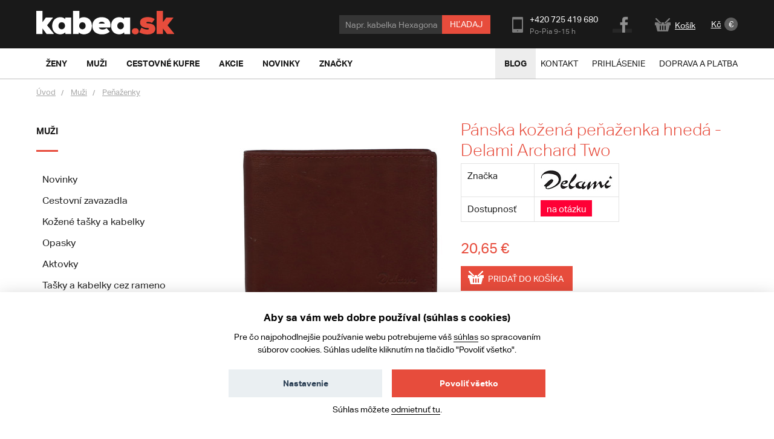

--- FILE ---
content_type: text/html; charset=UTF-8
request_url: https://www.kabea.sk/sk/panske-penazenky/panska-kozena-penazenka-hneda---delami-archard-two
body_size: 13510
content:
<!DOCTYPE html>
<!--[if lt IE 8 ]><html lang="sk" class="no-js ie ie7"> <![endif]-->
<!--[if lt IE 9 ]><html lang="sk" class="no-js ie ie8"> <![endif]-->
<!--[if lt IE 10 ]><html lang="sk" class="no-js ie ie9"> <![endif]-->
<!--[if (gte IE 10)|!(IE)]><!--><html lang="sk" class="no-js"> <!--<![endif]-->
<head>
	<!-- Google Tag Manager -->
<script>
    (function (w, d, s, l, i) {
        w[l] = w[l] || [];
        w[l].push({
            'gtm.start':
                new Date().getTime(), event: 'gtm.js'
        });
        var f = d.getElementsByTagName(s)[0], j = d.createElement(s), dl = l != 'dataLayer' ? '&l=' + l : '';
        j.async = true;
        j.src = 'https://www.googletagmanager.com/gtm.js?id=' + i + dl;
        f.parentNode.insertBefore(j, f);
    })(window, document, 'script', 'dataLayer', 'GTM-W2MTT4B');
</script>
<!-- End Google Tag Manager -->
    <script>
    window.dataLayer = window.dataLayer || [];

    function gtag() {
        window.dataLayer.push(arguments);
    }

    gtag('consent', 'default', {
        'ad_storage': 'denied',
        'analytics_storage': 'denied',
        'personalization_storage': 'denied',
        'wait_for_update': 1000
    });
</script>
				<!-- meta tags -->
		<meta charset="utf-8">
		<title>Pánska kožená peňaženka hnedá - Delami Archard Two - Kabea.cz</title>

		<meta name="viewport" content="width=device-width, initial-scale=1.0">
		<meta name="p:domain_verify" content="791bd51dd304c9f798c8b4680834cf00">

		<meta name="description" content="Táto hnedá peňaženka Delami urobí radosť každému mužovi. Táto novinka na našom e-shope spĺňa všetky predpoklady pánskej peňaženky. ✅ Možnosť platby bankovým prevodom.">
		<meta name="author" content="portadesign.cz">
		<meta property="fb:admins" content="100007131223949">

		
				<meta name="google-site-verification" content="Bm4GxFhazbnsSTTZ_DOJIRhO91PvQs26EiF6MSUFUhk">
		
		<link rel="publisher" href="https://plus.google.com/106348234529733083444/">

					<link rel="canonical" href="https://www.kabea.sk/sk/panske-penazenky/panska-kozena-penazenka-hneda---delami-archard-two">
		
		<meta property="og:title" content="Pánska kožená peňaženka hnedá - Delami Archard Two" >
<meta property="og:url" content="https://www.kabea.sk/sk/panske-penazenky/panska-kozena-penazenka-hneda---delami-archard-two" >
<meta property="og:description" content="Táto hnedá peňaženka Delami urobí radosť každému mužovi. Táto novinka na našom e-shope spĺňa všetky predpoklady pánskej peňaženky. ✅ Možnosť platby bankovým prevodom." >
<meta property="og:image" content="https://www.kabea.sk/website/var/tmp/image-thumbnails/110000/118355/thumb__ProductFancybox/118355-panska-kozena-penezenka-hneda---delami-archard-two.jpeg" >		<link rel="alternate" type="application/rss+xml" href="https://www.kabea.sk/sk/blog/rss">

									<link rel="alternate" href="https://www.kabea.cz/cs/panske-penezenky/panska-kozena-penezenka-hneda---delami-archard-two" hreflang="cs-cz">
							<link rel="alternate" href="https://www.kabea.sk/sk/panske-penazenky/panska-kozena-penazenka-hneda---delami-archard-two" hreflang="sk-sk">
							
	<link rel="shortcut icon" href="/favicon.ico">
	<meta name="robots" content="index, follow">

	<!-- Typekit -->
	<script type="text/javascript" src="//use.typekit.net/sbf2aqa.js"></script>
	<script type="text/javascript">try{Typekit.load();}catch(e){}</script>

	<!-- CSS -->
	<link href="/min/?f=/static/css/grid.css,/static/css/jquery-ui-1.10.3.custom.css,/static/css/jquery.mmenu.all.css,/static/css/jquery.fancybox.css,/static/css/style.css&amp;v=22" media="screen,project,tv" rel="stylesheet" type="text/css" >
<link href="/min/?f=/static/cookies-bar/ccstyles.min.css&amp;v=22" media="screen" rel="stylesheet" type="text/css" >	<!-- JS -->
	<script type="text/javascript" src="/min/?f=/static/js/lib/jquery-1.7.1.min.js,/static/js/app.lib.min.js,/static/js/lib/jquery-ui-1.10.3.custom.min.js,/static/js/lib/jquery.litetabs.js,/static/js/lib/jquery.validate-additional-methods.js,/static/js/lib/jquery.mmenu.all.min.js,/static/js/app.script.js,/static/js/lib/modal.js&amp;v=27"></script>	</head>
<body>
	<!-- Google Tag Manager (noscript) -->
<noscript>
	<iframe src="https://www.googletagmanager.com/ns.html?id=GTM-W2MTT4B" height="0" width="0" style="display:none;visibility:hidden"></iframe>
</noscript>
<!-- End Google Tag Manager (noscript) -->
		<div class="main">
		<div id="top"></div>
<div class="header-wrapper">
	<div class="header">
																			<div class="search search-mobile">
			<form method="GET" class="form-search" action="/sk/produkty">
				<input type="text" name="fráza" class="text autoclear" value="Např. kabelka Hexagona">
				<button type="submit" class="btn">Hledej</button>
			</form>
		</div>
		<div class="h_1">
			<div class="container">
				<div class="row">
					<div class="col-md-12">
						<div class="wrap">
							<a href="/sk">
																										<img src="/static/images/logo-sk.png" alt="Kabea.sk - kabelky, tašky, peněženky" class="logo" />
															</a>
							<div class="header-content">
								<div class="search">
									<form method="GET" class="form-search" action="/sk/produkty">
										<input type="text" name="fráza" class="text autoclear" value="Napr. kabelka Hexagona">
										<button type="submit" class="btn">Hľadaj</button>
									</form>
								</div>
								<a href="javascript:void(0)" class="search-btn"></a>
								<div class="contact">
									<ul>
										<li class="phone">
											+420 725 419 680											<span class="time">
												Po-Pia 9-15&nbsp;h											</span>
										</li>
										<li class="fb"><a href="https://www.facebook.com/kabeacz" target="_blank">Facebook</a></li>
									</ul>
								</div>
								<div class="cart-widget">
									<a href="/sk/kosik"><i class="icon icon-cart"></i><span id="cart-summary">Košík
</span></a>
								</div>
								<div class="currency-switch">
	<ul>
					<li>
				<a href="/sk/change-locale/cs_CZ?backlink=%2Fsk%2Fpanske-penazenky%2Fpanska-kozena-penazenka-hneda---delami-archard-two">
					Kč				</a>
			</li>
					<li class="active">
				<a href="/sk/change-locale/sk_SK?backlink=%2Fsk%2Fpanske-penazenky%2Fpanska-kozena-penazenka-hneda---delami-archard-two">
					€				</a>
			</li>
			</ul>
</div>								<a href="#mobile-nav" class="nav-btn" id="nav-btn" title="Navigace">
									<span></span>
								</a>
							</div>
						</div>
					</div>
				</div>
			</div>
		</div>
		
		
		<div class="h_2">
			<div class="top-bar-wrap">
				<div class="top-bar">
					<div class="container">
						<div class="row">
							<div class="col-md-12">
								<div class="clearfix">
									<nav class="category-nav">
										<ul class="ib">

																						<li>
												<a href="/sk/zeny" class="sub-nav-trigger" data-id="zeny"><span>Ženy</span></a>
												<div class="sub-nav" id="zeny">
													<div class="container">
														<div class="sub-nav-content">
															<div class="sub-nav-content-inner">
																<ul class="ib">
																																			<li>
																			<a href="/sk/novinky-zeny">Novinky</a>
																		</li>
																																			<li>
																			<a href="/sk/damske-kozene-kabelky">Kožené kabelky</a>
																		</li>
																																			<li>
																			<a href="/sk/damske-plazove-tasky">Plážové tašky</a>
																		</li>
																																			<li>
																			<a href="/sk/damske-ladvinky">Ľadvinky</a>
																		</li>
																																			<li>
																			<a href="/sk/damska-listove-kabelky">Listové kabelky</a>
																		</li>
																																			<li>
																			<a href="/sk/damske-saly-a-satky">Šály a šatky</a>
																		</li>
																																			<li>
																			<a href="/sk/vypredaj-kabeliek">Výpredaj kabeliek</a>
																		</li>
																																			<li>
																			<a href="/sk/damske-kabelky-cez-rameno">Kabelky cez rameno</a>
																		</li>
																																			<li>
																			<a href="/sk/damske-spolocenske-a-plesove-kabelky">Spoločenské a plesové kabelky</a>
																		</li>
																																			<li>
																			<a href="/sk/damske-aktovky">Aktovky</a>
																		</li>
																																			<li>
																			<a href="/sk/damske-kabelky-do-ruky">Kabelky do ruky</a>
																		</li>
																																			<li>
																			<a href="/sk/damske-spisovky">Spisovky</a>
																		</li>
																																			<li>
																			<a href="/sk/damske-ruksaky">Ruksaky</a>
																		</li>
																																			<li>
																			<a href="/sk/damske-manikura-a-pedikura">Manikúra a pedikúra</a>
																		</li>
																																			<li>
																			<a href="/sk/damske-luxusne-kabelky">Luxusné kabelky</a>
																		</li>
																																			<li>
																			<a href="/sk/damske-cestovne-tasky">Cestovné tašky</a>
																		</li>
																																			<li>
																			<a href="/sk/damske-crossbody-kabelky">Crossbody kabelky</a>
																		</li>
																																			<li>
																			<a href="/sk/damske-privesky-na-kabelky">Prívesky na kabelky</a>
																		</li>
																																			<li>
																			<a href="/sk/damske-opasky">Opasky</a>
																		</li>
																																			<li>
																			<a href="/sk/damske-elegantne-kabelky">Elegantné kabelky</a>
																		</li>
																																			<li>
																			<a href="/sk/damske-vsetky-kabelky">Všetky kabelky</a>
																		</li>
																																			<li>
																			<a href="/sk/damske-penazenky">Peňaženky</a>
																		</li>
																																	</ul>
																<p class="more">
																	<a href="/sk/zeny"><i class="icon icon-arr-r"></i>všetky produkty pre ženy</a>
																</p>
															</div>
														</div>
														<div class="sub-nav-sidebar">
																													</div>
													</div>
												</div>
											</li>

																						<li>
												<a href="/sk/muzi" class="sub-nav-trigger" data-id="muzi"><span>Muži</span></a>
												<div class="sub-nav" id="muzi">
													<div class="container">
														<div class="sub-nav-content">
															<div class="sub-nav-content-inner">
																<ul class="ib">
																																			<li>
																			<a href="/sk/novinky-muzi">Novinky</a>
																		</li>
																																			<li>
																			<a href="/sk/panske">Cestovní zavazadla</a>
																		</li>
																																			<li>
																			<a href="/sk/panske-kozene-tasky-a-kabelky">Kožené tašky a kabelky</a>
																		</li>
																																			<li>
																			<a href="/sk/panske-opasky">Opasky</a>
																		</li>
																																			<li>
																			<a href="/sk/panske-aktovky">Aktovky</a>
																		</li>
																																			<li>
																			<a href="/sk/panske-tasky-a-kabelky-cez-rameno">Tašky a kabelky cez rameno</a>
																		</li>
																																			<li>
																			<a href="/sk/panske-ruksaky">Ruksaky</a>
																		</li>
																																			<li>
																			<a href="/sk/panske-penazenky">Peňaženky</a>
																		</li>
																																			<li>
																			<a href="/sk/panske-tasky-a-puzdra-na-doklady">Tašky a púzdra na doklady</a>
																		</li>
																																			<li>
																			<a href="/sk/panske-spisovky">Spisovky</a>
																		</li>
																																			<li>
																			<a href="/sk/panske-etue">Etue</a>
																		</li>
																																			<li>
																			<a href="/sk/panske-ladvinky">Ľadvinky</a>
																		</li>
																																			<li>
																			<a href="/sk/panske-tasky-na-notebook">Tašky na notebook</a>
																		</li>
																																			<li>
																			<a href="/sk/panske-sportove-tasky">Športové tašky</a>
																		</li>
																																	</ul>
																<p class="more">
																	<a href="/sk/muzi"><i class="icon icon-arr-r"></i>všetky produkty pre mužov</a>
																</p>
															</div>
														</div>
														<div class="sub-nav-sidebar">
																													</div>
													</div>
												</div>
											</li>


																						<li>
												<a href="/sk/cestovne-kufre-a-batozina" class="sub-nav-trigger" data-id="cestovni-kufry"><span>cestovné kufre</span></a>
																									<div class="sub-nav" id="cestovni-kufry">
														<div class="container">
															<div class="sub-nav-content">
																<div class="sub-nav-content-inner">
																	<ul class="ib">
																																					<li>
																				<a href="/sk/doplnky-k-batozine-a-cestovanie">Doplnky k batožine a cestovanie</a>
																			</li>
																																					<li>
																				<a href="/sk/cestovne-tasky">Cestovné tašky</a>
																			</li>
																																					<li>
																				<a href="/sk/cestovne-kufre">Cestovné kufre</a>
																			</li>
																																			</ul>
																</div>
															</div>
														</div>
													</div>
																							</li>

																						<li>
												<a href="/sk/akcie" class="sub-nav-trigger" data-id="akce"><span>Akcie</span></a>
												<div class="sub-nav" id="akce">
													<div class="container">
														<div class="sub-nav-content">
															<div class="sub-nav-content-inner">
																<ul class="ib">
																																																					<li>
																			<a href="/sk/akcie-muzi">Akcie muži</a>
																		</li>
																																																					<li>
																			<a href="/sk/akcie-zeny">Akcie ženy</a>
																		</li>
																																																					<li>
																			<a href="/sk/vypredaj">Výpredaj</a>
																		</li>
																																	</ul>
															</div>
														</div>
														<div class="sub-nav-sidebar">
																													</div>
													</div>
												</div>
											</li>

																						<li>
												<a href="/sk/novinky" class="sub-nav-trigger" data-id="novinky"><span>Novinky</span></a>
												<div class="sub-nav" id="novinky">
													<div class="container">
														<div class="sub-nav-content">
															<div class="sub-nav-content-inner">
																<ul class="ib">
																																																					<li>
																			<a href="/sk/novinky-muzi">Novinky muži</a>
																		</li>
																																																					<li>
																			<a href="/sk/novinky-zeny">Novinky ženy</a>
																		</li>
																																	</ul>
															</div>
														</div>
														<div class="sub-nav-sidebar">
																													</div>
													</div>
												</div>
											</li>

																						<li>
												<a href="/sk/znacky" class="sub-nav-trigger" data-id="znacky"><span>Značky</span></a>
												<div class="sub-nav" id="znacky">
													<div class="container">
														<div class="sub-nav-content">
															<div class="sub-nav-content-inner">
																<ul class="ib">
																																			<li>
																			<a href="/sk/acacia">ACACIA</a>
																		</li>
																																			<li>
																			<a href="/sk/bellugio">Bellugio</a>
																		</li>
																																			<li>
																			<a href="/sk/carine">Carine</a>
																		</li>
																																			<li>
																			<a href="/sk/cat">CAT</a>
																		</li>
																																			<li>
																			<a href="/sk/cavaldi">Cavaldi</a>
																		</li>
																																			<li>
																			<a href="/sk/chrisbella">Chrisbella</a>
																		</li>
																																			<li>
																			<a href="/sk/coveri-world">Coveri World</a>
																		</li>
																																			<li>
																			<a href="/sk/david-jones">David Jones</a>
																		</li>
																																			<li>
																			<a href="/sk/delami">Delami</a>
																		</li>
																																			<li>
																			<a href="/sk/delami-vera-pelle">Delami Vera Pelle</a>
																		</li>
																																			<li>
																			<a href="/sk/diana-co">DIANA & CO</a>
																		</li>
																																			<li>
																			<a href="/sk/diviley">Diviley</a>
																		</li>
																																			<li>
																			<a href="/sk/ellini">ELLINI</a>
																		</li>
																																			<li>
																			<a href="/sk/ellis">Ellis</a>
																		</li>
																																			<li>
																			<a href="/sk/enrico-benetti">Enrico Benetti</a>
																		</li>
																																			<li>
																			<a href="/sk/fagola">Fagola</a>
																		</li>
																																			<li>
																			<a href="/sk/firenze">Firenze</a>
																		</li>
																																			<li>
																			<a href="/sk/flora-co">FLORA&CO</a>
																		</li>
																																			<li>
																			<a href="/sk/gerard-henon">Gerard Henon</a>
																		</li>
																																			<li>
																			<a href="/sk/greenwood">GREENWOOD</a>
																		</li>
																																			<li>
																			<a href="/sk/gregorio">Gregorio</a>
																		</li>
																																			<li>
																			<a href="/sk/herisson">HERISSON</a>
																		</li>
																																			<li>
																			<a href="/sk/hexagona">Hexagona</a>
																		</li>
																																			<li>
																			<a href="/sk/italy">ItalY</a>
																		</li>
																																			<li>
																			<a href="/sk/jony">Jony</a>
																		</li>
																																			<li>
																			<a href="/sk/justin-kelvin">Justin & Kelvin</a>
																		</li>
																																			<li>
																			<a href="/sk/katana">KATANA</a>
																		</li>
																																			<li>
																			<a href="/sk/lagen">Lagen</a>
																		</li>
																																			<li>
																			<a href="/sk/laura-biaggi">Laura Biaggi</a>
																		</li>
																																			<li>
																			<a href="/sk/laura-biagiotti">Laura Biagiotti</a>
																		</li>
																																			<li>
																			<a href="/sk/lee-cooper">Lee Cooper</a>
																		</li>
																																			<li>
																			<a href="/sk/locca">LOCCA</a>
																		</li>
																																			<li>
																			<a href="/sk/lorenti">Lorenti</a>
																		</li>
																																			<li>
																			<a href="/sk/ls-fashion">LS fashion</a>
																		</li>
																																			<li>
																			<a href="/sk/marco-tozzi">MARCO TOZZI</a>
																		</li>
																																			<li>
																			<a href="/sk/maria-c">Maria C</a>
																		</li>
																																			<li>
																			<a href="/sk/maxfly">MaxFly</a>
																		</li>
																																			<li>
																			<a href="/sk/menqite">Menqite</a>
																		</li>
																																			<li>
																			<a href="/sk/michelle-moon">Michelle Moon</a>
																		</li>
																																			<li>
																			<a href="/sk/mustang">Mustang</a>
																		</li>
																																			<li>
																			<a href="/sk/new-rebels">New Rebels</a>
																		</li>
																																			<li>
																			<a href="/sk/nobo">NOBO</a>
																		</li>
																																			<li>
																			<a href="/sk/paolo-bags">Paolo Bags</a>
																		</li>
																																			<li>
																			<a href="/sk/patrizia">PATRIZIA</a>
																		</li>
																																			<li>
																			<a href="/sk/penny-belts">Penny Belts</a>
																		</li>
																																			<li>
																			<a href="/sk/peterson">Peterson</a>
																		</li>
																																			<li>
																			<a href="/sk/pierre-andreus">Pierre Andreus</a>
																		</li>
																																			<li>
																			<a href="/sk/pierre-cardin">pierre cardin</a>
																		</li>
																																			<li>
																			<a href="/sk/potri">Potri</a>
																		</li>
																																			<li>
																			<a href="/sk/romina-co-bags">ROMINA & CO BAGS</a>
																		</li>
																																			<li>
																			<a href="/sk/sanchez">Sanchez</a>
																		</li>
																																			<li>
																			<a href="/sk/sendidesign">SendiDesign</a>
																		</li>
																																			<li>
																			<a href="/sk/silvia-rosa">Silvia Rosa</a>
																		</li>
																																			<li>
																			<a href="/sk/tomas">Tomas</a>
																		</li>
																																			<li>
																			<a href="/sk/travel-plus">Travel plus</a>
																		</li>
																																			<li>
																			<a href="/sk/vuch">VUCH</a>
																		</li>
																																			<li>
																			<a href="/sk/wild">WILD</a>
																		</li>
																																	</ul>
															</div>
														</div>
														<div class="sub-nav-sidebar">
																													</div>
													</div>
												</div>
											</li>

										</ul>
									</nav>
									<nav class="main-nav clearfix">
										<div class="nav">
											<ul>
	<li class="hl">
		<a href="/sk/blog">Blog</a>
	</li>
	<!--
	<li>
		<a href="/">Jak nakupovat</a>
	</li>
	-->
	<li>
		<a href="/sk/kontakt">Kontakt</a>
	</li>
			<li>
			<a href="/sk/prihlasenie">Prihlásenie</a>
		</li>
		<li>
		<a href="/sk/doprava-a-platba">Doprava a platba</a>
	</li>
</ul>
										</div>
									</nav>
								</div>
							</div>
						</div>
					</div>
				</div>
				<div class="breadcrumb-bar">
					<div class="container">
						<div class="row">
							<div class="col-md-12">
																		
	<div class="breadcrumb clearfix">
		<p>
												<a class="home" href="/sk">Úvod</a>
												<a  href="/sk/muzi">Muži</a>
												<a  href="/sk/panske-penazenky">Peňaženky</a>
					</p>
	</div>
		
		 
										</div>
						</div>
					</div>
				</div>
			</div>
		</div>
	</div>
</div>

<!--<div class="search mobile">
	<form method="GET" class="form-search" action="/sk/produkty">
		<input type="text" name="fráza" class="text autoclear" value="Např. kabelka Hexagona">
		<button type="submit" class="btn">Hledej</button>
	</form>
</div>-->
		<div class="content">
			<div class="container">
				<div class="col-md-12">
					<div class="row">
						<!-- flash messages -->




					</div>
				</div>
			</div>
			<div class="page-content">
				
<div class="container">
	<div class="row">
		<div class="col-md-3 col-sm-3">
			<nav class="side-nav clearfix">
	<ul><li><h3><a href="/sk/muzi" target="_self">Muži</a></h3><ul class="sub" data-count="9"><li class="alt"><a href="/sk/novinky-muzi" target="_self">Novinky</a></li><li><a href="/sk/panske" target="_self">Cestovní zavazadla</a></li><li><a href="/sk/panske-kozene-tasky-a-kabelky" target="_self">Kožené tašky a kabelky</a></li><li><a href="/sk/panske-opasky" target="_self">Opasky</a></li><li><a href="/sk/panske-aktovky" target="_self">Aktovky</a></li><li><a href="/sk/panske-tasky-a-kabelky-cez-rameno" target="_self">Tašky a kabelky cez rameno</a></li><li><a href="/sk/panske-ruksaky" target="_self">Ruksaky</a></li><li><a href="/sk/panske-penazenky" target="_self">Peňaženky</a></li><li><a href="/sk/panske-tasky-a-puzdra-na-doklady" target="_self">Tašky a púzdra na doklady</a></li><li><a href="/sk/panske-spisovky" target="_self">Spisovky</a></li><li><a href="/sk/panske-etue" target="_self">Etue</a></li><li><a href="/sk/panske-ladvinky" target="_self">Ľadvinky</a></li><li><a href="/sk/panske-tasky-na-notebook" target="_self">Tašky na notebook</a></li><li><a href="/sk/panske-sportove-tasky" target="_self">Športové tašky</a></li></li></ul></ul></nav>
		</div>
		<div class="col-md-9 col-sm-9">
			<div class="content-col-r">
				<div class="product-detail clearfix">
					<div class="img">
						<div class="wrap">
														<div class="img-main">
																										<ul>
																					<li>
												<a href="/website/var/tmp/image-thumbnails/110000/118355/thumb__ProductFancybox/118355-panska-kozena-penezenka-hneda---delami-archard-two.jpeg" rel="gallery">
													<img src="/website/var/tmp/image-thumbnails/110000/118355/thumb__ProductShowcaseImage/118355-panska-kozena-penezenka-hneda---delami-archard-two.jpeg" alt="Pánska kožená peňaženka hnedá - Delami Archard Two">
												</a>
											</li>
																					<li>
												<a href="/website/var/tmp/image-thumbnails/110000/118356/thumb__ProductFancybox/118356-panska-kozena-penezenka-hneda---delami-archard-two.jpeg" rel="gallery">
													<img src="/website/var/tmp/image-thumbnails/110000/118356/thumb__ProductShowcaseImage/118356-panska-kozena-penezenka-hneda---delami-archard-two.jpeg" alt="Pánska kožená peňaženka hnedá - Delami Archard Two">
												</a>
											</li>
																					<li>
												<a href="/website/var/tmp/image-thumbnails/110000/118357/thumb__ProductFancybox/118357-panska-kozena-penezenka-hneda---delami-archard-two.jpeg" rel="gallery">
													<img src="/website/var/tmp/image-thumbnails/110000/118357/thumb__ProductShowcaseImage/118357-panska-kozena-penezenka-hneda---delami-archard-two.jpeg" alt="Pánska kožená peňaženka hnedá - Delami Archard Two">
												</a>
											</li>
																					<li>
												<a href="/website/var/tmp/image-thumbnails/110000/118358/thumb__ProductFancybox/118358-panska-kozena-penezenka-hneda---delami-archard-two.jpeg" rel="gallery">
													<img src="/website/var/tmp/image-thumbnails/110000/118358/thumb__ProductShowcaseImage/118358-panska-kozena-penezenka-hneda---delami-archard-two.jpeg" alt="Pánska kožená peňaženka hnedá - Delami Archard Two">
												</a>
											</li>
																					<li>
												<a href="/website/var/tmp/image-thumbnails/110000/118359/thumb__ProductFancybox/118359-panska-kozena-penezenka-hneda---delami-archard-two.jpeg" rel="gallery">
													<img src="/website/var/tmp/image-thumbnails/110000/118359/thumb__ProductShowcaseImage/118359-panska-kozena-penezenka-hneda---delami-archard-two.jpeg" alt="Pánska kožená peňaženka hnedá - Delami Archard Two">
												</a>
											</li>
																					<li>
												<a href="/website/var/tmp/image-thumbnails/110000/118360/thumb__ProductFancybox/118360-panska-kozena-penezenka-hneda---delami-archard-two.jpeg" rel="gallery">
													<img src="/website/var/tmp/image-thumbnails/110000/118360/thumb__ProductShowcaseImage/118360-panska-kozena-penezenka-hneda---delami-archard-two.jpeg" alt="Pánska kožená peňaženka hnedá - Delami Archard Two">
												</a>
											</li>
																					<li>
												<a href="/website/var/tmp/image-thumbnails/110000/118361/thumb__ProductFancybox/118361-panska-kozena-penezenka-hneda---delami-archard-two.jpeg" rel="gallery">
													<img src="/website/var/tmp/image-thumbnails/110000/118361/thumb__ProductShowcaseImage/118361-panska-kozena-penezenka-hneda---delami-archard-two.jpeg" alt="Pánska kožená peňaženka hnedá - Delami Archard Two">
												</a>
											</li>
																					<li>
												<a href="/website/var/tmp/image-thumbnails/110000/118354/thumb__ProductFancybox/118354-panska-kozena-penezenka-hneda---delami-archard-two.jpeg" rel="gallery">
													<img src="/website/var/tmp/image-thumbnails/110000/118354/thumb__ProductShowcaseImage/118354-panska-kozena-penezenka-hneda---delami-archard-two.jpeg" alt="Pánska kožená peňaženka hnedá - Delami Archard Two">
												</a>
											</li>
																			</ul>
															</div>
							<div class="img-carousel">
																	<ul class="clearfix">
																					<li>
												<a href="javascript:void(0);" class="active" rel="gallery">
													<img src="/website/var/tmp/image-thumbnails/110000/118355/thumb__ProductShowcaseImagePreview/118355-panska-kozena-penezenka-hneda---delami-archard-two.jpeg" alt="Pánska kožená peňaženka hnedá - Delami Archard Two">
												</a>
											</li>
																					<li>
												<a href="javascript:void(0);"  rel="gallery">
													<img src="/website/var/tmp/image-thumbnails/110000/118356/thumb__ProductShowcaseImagePreview/118356-panska-kozena-penezenka-hneda---delami-archard-two.jpeg" alt="Pánska kožená peňaženka hnedá - Delami Archard Two">
												</a>
											</li>
																					<li>
												<a href="javascript:void(0);"  rel="gallery">
													<img src="/website/var/tmp/image-thumbnails/110000/118357/thumb__ProductShowcaseImagePreview/118357-panska-kozena-penezenka-hneda---delami-archard-two.jpeg" alt="Pánska kožená peňaženka hnedá - Delami Archard Two">
												</a>
											</li>
																					<li>
												<a href="javascript:void(0);"  rel="gallery">
													<img src="/website/var/tmp/image-thumbnails/110000/118358/thumb__ProductShowcaseImagePreview/118358-panska-kozena-penezenka-hneda---delami-archard-two.jpeg" alt="Pánska kožená peňaženka hnedá - Delami Archard Two">
												</a>
											</li>
																					<li>
												<a href="javascript:void(0);"  rel="gallery">
													<img src="/website/var/tmp/image-thumbnails/110000/118359/thumb__ProductShowcaseImagePreview/118359-panska-kozena-penezenka-hneda---delami-archard-two.jpeg" alt="Pánska kožená peňaženka hnedá - Delami Archard Two">
												</a>
											</li>
																					<li>
												<a href="javascript:void(0);"  rel="gallery">
													<img src="/website/var/tmp/image-thumbnails/110000/118360/thumb__ProductShowcaseImagePreview/118360-panska-kozena-penezenka-hneda---delami-archard-two.jpeg" alt="Pánska kožená peňaženka hnedá - Delami Archard Two">
												</a>
											</li>
																					<li>
												<a href="javascript:void(0);"  rel="gallery">
													<img src="/website/var/tmp/image-thumbnails/110000/118361/thumb__ProductShowcaseImagePreview/118361-panska-kozena-penezenka-hneda---delami-archard-two.jpeg" alt="Pánska kožená peňaženka hnedá - Delami Archard Two">
												</a>
											</li>
																					<li>
												<a href="javascript:void(0);"  rel="gallery">
													<img src="/website/var/tmp/image-thumbnails/110000/118354/thumb__ProductShowcaseImagePreview/118354-panska-kozena-penezenka-hneda---delami-archard-two.jpeg" alt="Pánska kožená peňaženka hnedá - Delami Archard Two">
												</a>
											</li>
																													</ul>
															</div>
						</div>
						<div class="a-c">
							<!-- AddThis Button BEGIN -->
							<div class="addthis_toolbox addthis_default_style addthis_32x32_style">
							<a class="addthis_button_facebook"></a>
							<a class="addthis_button_pinterest_share"></a>
							<a class="addthis_button_email"></a>
							</div>
							<script type="text/javascript">var addthis_config = {"data_track_addressbar":true};</script>
							<script type="text/javascript" src="//s7.addthis.com/js/300/addthis_widget.js#pubid=ra-4f5e50b973020e53"></script>
							<!-- AddThis Button END -->
						</div>
					</div>
					<div class="product-info" id="product-info-wrapper">
						<div class="info entry">
	<h1>Pánska kožená peňaženka hnedá - Delami Archard Two</h1>
		
	<table class="attr-list">
							<tr>
				<td class="label">Značka</td>
				<td>
					
					<img src="/website/var/tmp/image-thumbnails/0/2588/thumb__BrandLogo/delami.gif" alt="Delami">

									</td>
			</tr>
							<tr id="in-stock-wrapper">
				<td>
	<span class="label">Dostupnosť</span>
</td>
			<td><span class="out-of-stock">na otázku</span></td>
				</tr>
			</table>

			<div class="add-to clearfix" id="add-to-cart-wrapper">
			<div class="price-box">
	<p class="price">20,65 €</p>	</div>
<div>
	<a href="/sk/add-to-cart/276354/1" class="add-to-cart ajax">
		Pridať do košíka	</a>
	</div>
		</div>
	
			<div class="colors">
			<ul class="clearfix">
									<li class="active" onclick="$('.loader-overlay').show(0, function() { document.location.href='/sk/panske-penazenky/panska-kozena-penazenka-hneda---delami-archard-two'; });">
						<a href="/sk/panske-penazenky/panska-kozena-penazenka-hneda---delami-archard-two">hnedá</a>
					</li>
							</ul>
		</div>
		<table class="attr-list">
				
					<tr>
				<td class="label">Kategórie</td>
				<td>
											<a href="/sk/panske-penazenky">Pánské peňaženky</a>									</td>
			</tr>
				
	</table>

	<p>Jemná hnedá peňaženka <a href="http://www.kabea.sk/sk/delami">Delami</a> urobí radosť každému mužovi. Táto novinka na našom e-shope spĺňa všetky predpoklady pánskej peňaženky. Jedná sa o voľný typ, teda bez zápinky. Obsahuje vrecko na mince, dve vrecká na bankovky a dvojitý bloček na kreditné karty a doklady s viac ako desiatimi priehradkami, ktorý môžete zopnúť cvočkom. Uprostred peňaženky je vrecko so zipsom. Menšie škvrny, matné sfarbenie či menšie odreninky nie sú vady, ale dotvárajú originálny vzhľad peňaženky. Uvedená charakteristika nemôže byť predmetom reklamácie!<br />
<strong>Materiál:</strong> teľacia koža<br />
<strong>Kovanie:</strong> mosadzné<br />
<strong>Rozmery (max.):</strong> 12 x 9,5 x 3 cm (šírka x výška x hĺbka)<br />
<strong>Výška ucha:</strong> - cm (merané od ohybu ucha kolmo ku kabelke)<br />
<strong>Dĺžka popruhu:</strong> -<br />
<strong>Kód tovaru:</strong> CDN3116</p>
</div>



					</div>
					<div itemscope itemtype="http://schema.org/Product" style="display: none;">
	<span itemprop="name">Pánska kožená peňaženka hnedá - Delami Archard Two</span>
				<span itemprop="brand">Delami</span>
				<img itemprop="image" src="https://www.kabea.sk/produkty/obrazky/2020-dodelky/118355-panska-kozena-penezenka-hneda---delami-archard-two.jpg" alt="Pánska kožená peňaženka hnedá - Delami Archard Two" />
		<span itemprop="description">
		Táto hnedá peňaženka Delami urobí radosť každému mužovi. Táto novinka na našom e-shope spĺňa všetky predpoklady pánskej peňaženky. ✅ Možnosť platby bankovým prevodom.	</span>
	<span itemprop="sku">276354</span>

	<span itemprop="offers" itemscope itemtype="http://schema.org/Offer">
		<meta itemprop="priceCurrency" content="CZK" />
		<span itemprop="price">20.65</span>
		<link itemprop="itemCondition" href="http://schema.org/NewCondition"/>
		<link itemprop="availability" href="http://schema.org/InStock"/>
	</span>
</div>                    <script>
	var gtmItems = [{
        item_name: 'Pánska kožená peňaženka hnedá - Delami Archard Two',
        item_id: '276354',
        price: 17.2,
        item_brand: 'Delami',
        item_category: 'Peňaženky',
        item_variant: 'hnedá',
        quantity: 1,
        discount: 0    }];

    setTimeout(() => {
	    window.dataLayer = window.dataLayer || [];
	    window.dataLayer.push({
	        event: 'view_item',
	        ecommerce: {
	            currency: 'EUR',
	            items: gtmItems
	        }
	    });
    }, 2000);

    $(document).ready(function ($) {
        $('.add-to-cart.ajax').on('click', function () {
            window.dataLayer = window.dataLayer || [];
            window.dataLayer.push({
                event: 'add_to_cart',
                ecommerce: {
                    currency: 'EUR',
                    items: gtmItems
                }
            })
        });
    });
</script>
				</div>
									<div class="product-list clearfix">
						<header class="a-c">
							<h2>mohlo by sa vám taktiež páčiť</h2>
						</header>
													<div class="item-list ib">
														<div class="item">
					<div class="item-inner">
						<div class="img">
							<div class="mid-wrap">
								<div class="mid">
									<a href="/sk/panske-penazenky/panska-kozena-penazenka-svetlohneda---sendidesign-benny">
																					<img src="/website/var/tmp/image-thumbnails/80000/87161/thumb__ProductPreviewImage/87161-panska-kozena-penezenka-svetle-hneda---sendidesign-benny.jpeg" alt="Pánska kožená peňaženka svetlohnedá - SendiDesign Benny">
																			</a>
								</div>
							</div>
						</div>
						<div class="text">
							<h3><a href="/sk/panske-penazenky/panska-kozena-penazenka-svetlohneda---sendidesign-benny">Pánska kožená peňaženka svetlohnedá - SendiDesign Benny</a></h3>
							<div class="price-wrap">
								<p class="price old">30,99 €</p> <p class="price">20,65 €</p>							</div>
																																					<p class="tag">akcia - 33 %<span class="r"></span></p>
													</div>
						<span class="label"></span>
											</div>
				</div>
														<div class="item new">
					<div class="item-inner">
						<div class="img">
							<div class="mid-wrap">
								<div class="mid">
									<a href="/sk/panske-penazenky/panska-kozena-penazenka-cierna---diviley-soran">
																					<img src="/website/var/tmp/image-thumbnails/300000/304345/thumb__ProductPreviewImage/304345-panska-prehledna-kozena-penezenka-alba-cerna.jpeg" alt="Pánska kožená peňaženka čierna - Diviley Soran">
																			</a>
								</div>
							</div>
						</div>
						<div class="text">
							<h3><a href="/sk/panske-penazenky/panska-kozena-penazenka-cierna---diviley-soran">Pánska kožená peňaženka čierna - Diviley Soran</a></h3>
							<div class="price-wrap">
								<p class="price old">24,78 €</p> <p class="price">20,27 €</p>							</div>
																																					<p class="tag">akcia - 18 %<span class="r"></span></p>
													</div>
						<span class="label"></span>
											</div>
				</div>
														<div class="item">
					<div class="item-inner">
						<div class="img">
							<div class="mid-wrap">
								<div class="mid">
									<a href="/sk/panske-penazenky/panska-kozena-penazenka-cierna---diviley-2131-red">
																					<img src="/website/var/tmp/image-thumbnails/320000/325342/thumb__ProductPreviewImage/325342-panska-kozena-penezenka-cerna---diviley-2131-red.jpeg" alt="Pánska kožená peňaženka čierna - Diviley 2131 RED">
																			</a>
								</div>
							</div>
						</div>
						<div class="text">
							<h3><a href="/sk/panske-penazenky/panska-kozena-penazenka-cierna---diviley-2131-red">Pánska kožená peňaženka čierna - Diviley 2131 RED</a></h3>
							<div class="price-wrap">
								<p class="price">19,45 €</p>							</div>
																																			</div>
						<span class="label"></span>
											</div>
				</div>
														<div class="item">
					<div class="item-inner">
						<div class="img">
							<div class="mid-wrap">
								<div class="mid">
									<a href="/sk/panske-penazenky/kozena-penazenka-cierna-brusena---tomas-omcane">
																					<img src="/website/var/tmp/image-thumbnails/80000/83640/thumb__ProductPreviewImage/83640-kozena-penezenka-cerna-brousena---tomas-omcane.jpeg" alt="Kožená peňaženka čierna brúsená - Tomas Omcane">
																			</a>
								</div>
							</div>
						</div>
						<div class="text">
							<h3><a href="/sk/panske-penazenky/kozena-penazenka-cierna-brusena---tomas-omcane">Kožená peňaženka čierna brúsená - Tomas Omcane</a></h3>
							<div class="price-wrap">
								<p class="price">24,78 €</p>							</div>
																																			</div>
						<span class="label"></span>
											</div>
				</div>
			</div>
						</div>
							</div>
		</div>
	</div>
</div>
			</div>
		</div>
		<div class="highlight">
			<div class="container">
				<div class="row">
					<div class="col-md-12">
						<div class="inner">
							<div class="head">
								<h3>Prečo nakupovať u nás?</h3>
							</div>
							<ul class="ib">
																<li class="base"><a href="/sk/preco-nakupovat-u-nas#vydejni-mista">11 výdajných <br> miest </a></li>
								<li class="return"><a href="/sk/preco-nakupovat-u-nas#30-dnu-na-vraceni-zbozi">30 dňov na<br> vrátenie tovaru</a></li>
								<li class="post"><a href="/sk/preco-nakupovat-u-nas#postovne-zdarma">poštovné<br> zadarmo</a></li>
								<li class="showie"><a href="/sk/preco-nakupovat-u-nas#prohlidka-zbozi">prehliadka<br> tovaru</a></li>
							</ul>
						</div>
					</div>
				</div>
			</div>
		</div>
		<div class="container">
			<div class="row">
				<div class="col-md-12">
					<div class="block">
	<div class="post-list post-list-latest last">
		<div class="section-head">
			<h2>Novinky z blogu</h2>
		</div>
		<div class="item-list ib">
							<div class="item">
					<div class="img">
						<img src="/website/var/tmp/image-thumbnails/540000/545734/thumb__NewsPreviewImage/blog.jpeg">
					</div>
					<div class="info">
						<div class="date">9. 1.</div>
						<div class="comments"><div class="num fb-comments-count" data-href="https://www.kabea.sk/sk/blog/1052632-ve%C4%BEk%C3%BD-janu%C3%A1rov%C3%BD-v%C3%BDpredaj-kabeliek-a-ta%C5%A1iek-z%C4%BEavy-cez-50-%25">318x</div>přečteno</div>
					</div>
					<div class="text">
						<h2><a href="/sk/blog/1052632-ve%C4%BEk%C3%BD-janu%C3%A1rov%C3%BD-v%C3%BDpredaj-kabeliek-a-ta%C5%A1iek-z%C4%BEavy-cez-50-%25">Veľký januárový výpredaj kabeliek a tašiek - zľavy cez 50 %</a></h2>
						<a href="/sk/blog/1052632-ve%C4%BEk%C3%BD-janu%C3%A1rov%C3%BD-v%C3%BDpredaj-kabeliek-a-ta%C5%A1iek-z%C4%BEavy-cez-50-%25" class="btn">Číst celé</a>
					</div>
				</div>
							<div class="item">
					<div class="img">
						<img src="/website/var/tmp/image-thumbnails/530000/539269/thumb__NewsPreviewImage/podzimni-kozene-penezenky.jpeg">
					</div>
					<div class="info">
						<div class="date">3. 10.</div>
						<div class="comments"><div class="num fb-comments-count" data-href="https://www.kabea.sk/sk/blog/1014688-damske-jesenne-penazenky-cervena-lakovana-penazenka-cierna-aj-mala-kozena-penazenka">1956x</div>přečteno</div>
					</div>
					<div class="text">
						<h2><a href="/sk/blog/1014688-damske-jesenne-penazenky-cervena-lakovana-penazenka-cierna-aj-mala-kozena-penazenka">Jesenné peňaženky: červené lakované, malé do divadla aj klasické kožené kúsky</a></h2>
						<a href="/sk/blog/1014688-damske-jesenne-penazenky-cervena-lakovana-penazenka-cierna-aj-mala-kozena-penazenka" class="btn">Číst celé</a>
					</div>
				</div>
							<div class="item">
					<div class="img">
						<img src="/website/var/tmp/image-thumbnails/530000/531546/thumb__NewsPreviewImage/20250423-delami-kabelky-trend-2025.jpeg">
					</div>
					<div class="info">
						<div class="date">23. 4.</div>
						<div class="comments"><div class="num fb-comments-count" data-href="https://www.kabea.sk/sk/blog/975993-delami-kabelky-z-brna-cesky-dizajn-ktory-si-zamilujete">6265x</div>přečteno</div>
					</div>
					<div class="text">
						<h2><a href="/sk/blog/975993-delami-kabelky-z-brna-cesky-dizajn-ktory-si-zamilujete">Objavte Delami – česká značka kabeliek z Brna, ktorá vás chytí za srdce</a></h2>
						<a href="/sk/blog/975993-delami-kabelky-z-brna-cesky-dizajn-ktory-si-zamilujete" class="btn">Číst celé</a>
					</div>
				</div>
							<div class="item">
					<div class="img">
						<img src="/website/var/tmp/image-thumbnails/520000/525851/thumb__NewsPreviewImage/valentynska_taska.jpeg">
					</div>
					<div class="info">
						<div class="date">11. 2.</div>
						<div class="comments"><div class="num fb-comments-count" data-href="https://www.kabea.sk/sk/blog/951943-laska-moda-a-%C5%A1tyl">5371x</div>přečteno</div>
					</div>
					<div class="text">
						<h2><a href="/sk/blog/951943-laska-moda-a-%C5%A1tyl">Láska, Móda a Štýl</a></h2>
						<a href="/sk/blog/951943-laska-moda-a-%C5%A1tyl" class="btn">Číst celé</a>
					</div>
				</div>
					</div>
	</div>
</div>

<div class="newsletter clearfix">
	<div class="text">
		<p class="head">Chcete dostávať novinky a zľavy na e-mail?</p>
		<p class="last">Prihláste sa k odberu noviniek a získajte zľavu €3,8 na váš prvý nákup.</p>
	</div>
	<form class="form" method="post" enctype="application/x-www-form-urlencoded" action="/sk/newsletter-subscribe" >
		<input type="text" class="text autoclear" value="zadajte váš e-mail" name="email">
		<button type="submit" class="btn">odoslať</button>
	</form>
</div>


<div class="additional">
	<div class="item-list ib">
		<div class="item">
			<div class="box item-eq">
				<div class="section-head-c">
					<h2>kabelky a tašky podľa ceny</h2>
				</div>
				<div class="sort-price">
					<ul>
					<li>
			<span>
								<a href="/sk/produkty?maxim%C3%A1lna-cena=20">
									do 20&nbsp;€				</a>
			</span>
		</li>
					<li>
			<span>
								<a href="/sk/produkty?minim%C3%A1lna-cena=20.01&maxim%C3%A1lna-cena=40">
									od 20&nbsp;€ do 40&nbsp;€				</a>
			</span>
		</li>
					<li>
			<span>
								<a href="/sk/produkty?minim%C3%A1lna-cena=40.01&maxim%C3%A1lna-cena=80">
									od 40&nbsp;€ do 80&nbsp;€				</a>
			</span>
		</li>
					<li>
			<span>
								<a href="/sk/produkty?minim%C3%A1lna-cena=80.01">
									nad 80&nbsp;€				</a>
			</span>
		</li>
	</ul>
				</div>
			</div>
		</div>
		<div class="item facebook">
			<div class="box item-eq">
				<div class="section-head-c">
					<h2>pridajte sa k nám</h2>
				</div>
				<div class="like-box">
					<iframe src="//www.facebook.com/plugins/likebox.php?href=https%3A%2F%2Fwww.facebook.com%2FKabea.cz&amp;width=490&amp;height=258&amp;colorscheme=light&amp;show_faces=true&amp;header=false&amp;stream=false&amp;show_border=false&amp;appId=504993802933852" scrolling="no" frameborder="0" style="border:none; overflow:hidden; width:490px; height:258px;" allowTransparency="true"></iframe>
				</div>
			</div>
		</div>
	</div>
</div>
				</div>
			</div>
		</div>
		<div class="footer">
	<div class="container">
		<div class="row">
			<div class="col-md-12">
				<div class="row">
    <div class="col-md-6">
    	<h3>KABEA.SK – vieme, čo Vám pristane</h3>

<p>Internetový obchod KABEA.SK je miesto, kde nájdete tie správne módne doplnky pre každú príležitosť.</p>

<p><strong>Kabelky</strong>, <strong>opasky</strong>, <strong>hodinky</strong>, <strong>topánky</strong> ... to všetko pre vás každý deň vyberáme a ponúkame za skvelé ceny.</p>

<p>Vždy od nás dostanete i niečo na viac. Čítajte náš <a href="/sk/blog">blog</a>, <a href="http://www.facebook.com/kabeacz">sledujte nás</a> na Facebooku – a neunikne Vám žiadna zľava ani extra horúce novinky.</p>

<p>Módu máme proste radi, baví nás. Sledujeme trendy. Vieme, v čom budeme „šik“ a čo bude hitom ďalšej sezóny. My v KABEA proste vieme, čo Vám pristane. S nami Vás módna polícia nezastaví!</p>
    </div>
    <div class="col-md-6">
    	<h3>Značky</h3>

<div class="brands">
<div class="item-list">
<div class="item"><a href="/sk/david-jones"><img alt="David Jones" src="/static/images/brands/david-jones.svg" /> </a></div>

<div class="item"><a href="/sk/enrico-benetti"><img alt="Enrico Benetti" src="/static/images/brands/enrico-benetti.svg" /> </a></div>

<div class="item"><a href="/sk/hexagona"><img alt="Hexagona" src="/static/images/brands/hexagona.svg" /> </a></div>

<div class="item"><a href="/sk/hill-burry"><img alt="HILL BURRY" src="/static/images/brands/hillburry.svg" /> </a></div>

<div class="item"><a href="/sk/italy"><img alt="ItalY" src="/static/images/brands/italy.svg" /> </a></div>

<div class="item"><a href="/sk/travel-plus"><img alt="Travel plus" src="/static/images/brands/travel-plus.svg" /> </a></div>
</div>
</div>
    </div>
</div>
			</div>
		</div>
	</div>
</div>

<div class="footer-bar">
	<div class="container">
		<div class="row">
			<div class="col-md-12">
				<div class="inner">
					<div class="item info">
						<p class="copy">
							<span class="rights"> &copy; 2013 - 2026 kabea.cz</span>
						</p>
						<div class="links">
							<ul>
								<li>
									<a href="/sk/obchodne-podmienky">Obchodné podmienky</a>
								</li>
								<li>

																			<a href="/sk/ochrana-osobnych-udajov">Ochrana osobných údajov</a>
																	</li>
								<li>
																			<a href="/sk/cookies">Cookies</a>
																	</li>
							</ul>
						</div>
					</div>
					<div class="item socials">
						<a href="https://www.facebook.com/kabeacz/?fref=ts" target="_blank"><svg class="icon icon-fb"><use xlink:href="/static/svg/socials.svg#icon-fb" /></svg></a>
						<a href="https://plus.google.com/106348234529733083444/" target="_blank"><svg class="icon icon-gp"><use xlink:href="/static/svg/socials.svg#icon-gp" /></svg></a>
						<a href="https://cz.pinterest.com/kabeacz/" target="_blank"><svg class="icon icon-pin"><use xlink:href="/static/svg/socials.svg#icon-pin" /></svg></a>
					</div>
					<div class="item logos">
						<img src="/static/images/gopay.png" alt="GoPay" class="gopay">
						<img src="/static/images/pay-cards.png" alt="Platební karty" class="paycards">
					</div>
					<div class="item author">
						<a href="http://www.portadesign.cz" target="_blank" class="porta">Porta</a>
					</div>
				</div>
			</div>
		</div>
	</div>
</div>
	</div>
	<nav class="mobile-nav" id="mobile-nav">
	<a href="javascript:void(0)" class="close">×</a>
	<div class="currency-switch">
	<ul>
					<li>
				<a href="/sk/change-locale/cs_CZ?backlink=%2Fsk%2Fpanske-penazenky%2Fpanska-kozena-penazenka-hneda---delami-archard-two">
					Kč				</a>
			</li>
					<li class="active">
				<a href="/sk/change-locale/sk_SK?backlink=%2Fsk%2Fpanske-penazenky%2Fpanska-kozena-penazenka-hneda---delami-archard-two">
					€				</a>
			</li>
			</ul>
</div>	<ul class="nav-list">
		<li>
			<a href="/sk/zeny">Ženy</a>
			<ul>
									<li><a href="/sk/novinky-zeny">Novinky</a></li>
									<li><a href="/sk/damske-kozene-kabelky">Kožené kabelky</a></li>
									<li><a href="/sk/damske-plazove-tasky">Plážové tašky</a></li>
									<li><a href="/sk/damske-ladvinky">Ľadvinky</a></li>
									<li><a href="/sk/damska-listove-kabelky">Listové kabelky</a></li>
									<li><a href="/sk/damske-saly-a-satky">Šály a šatky</a></li>
									<li><a href="/sk/vypredaj-kabeliek">Výpredaj kabeliek</a></li>
									<li><a href="/sk/damske-kabelky-cez-rameno">Kabelky cez rameno</a></li>
									<li><a href="/sk/damske-spolocenske-a-plesove-kabelky">Spoločenské a plesové kabelky</a></li>
									<li><a href="/sk/damske-aktovky">Aktovky</a></li>
									<li><a href="/sk/damske-kabelky-do-ruky">Kabelky do ruky</a></li>
									<li><a href="/sk/damske-spisovky">Spisovky</a></li>
									<li><a href="/sk/damske-ruksaky">Ruksaky</a></li>
									<li><a href="/sk/damske-manikura-a-pedikura">Manikúra a pedikúra</a></li>
									<li><a href="/sk/damske-luxusne-kabelky">Luxusné kabelky</a></li>
									<li><a href="/sk/damske-cestovne-tasky">Cestovné tašky</a></li>
									<li><a href="/sk/damske-crossbody-kabelky">Crossbody kabelky</a></li>
									<li><a href="/sk/damske-privesky-na-kabelky">Prívesky na kabelky</a></li>
									<li><a href="/sk/damske-opasky">Opasky</a></li>
									<li><a href="/sk/damske-elegantne-kabelky">Elegantné kabelky</a></li>
									<li><a href="/sk/damske-vsetky-kabelky">Všetky kabelky</a></li>
									<li><a href="/sk/damske-penazenky">Peňaženky</a></li>
							</ul>
		</li>
		<li>
			<a href="/sk/muzi">Muži</a>
			<ul>
									<li><a href="/sk/novinky-muzi">Novinky</a></li>
									<li><a href="/sk/panske">Cestovní zavazadla</a></li>
									<li><a href="/sk/panske-kozene-tasky-a-kabelky">Kožené tašky a kabelky</a></li>
									<li><a href="/sk/panske-opasky">Opasky</a></li>
									<li><a href="/sk/panske-aktovky">Aktovky</a></li>
									<li><a href="/sk/panske-tasky-a-kabelky-cez-rameno">Tašky a kabelky cez rameno</a></li>
									<li><a href="/sk/panske-ruksaky">Ruksaky</a></li>
									<li><a href="/sk/panske-penazenky">Peňaženky</a></li>
									<li><a href="/sk/panske-tasky-a-puzdra-na-doklady">Tašky a púzdra na doklady</a></li>
									<li><a href="/sk/panske-spisovky">Spisovky</a></li>
									<li><a href="/sk/panske-etue">Etue</a></li>
									<li><a href="/sk/panske-ladvinky">Ľadvinky</a></li>
									<li><a href="/sk/panske-tasky-na-notebook">Tašky na notebook</a></li>
									<li><a href="/sk/panske-sportove-tasky">Športové tašky</a></li>
							</ul>
		</li>
				<li>
			<a href="/sk/ochranne-pomocky">Ochranné pomôcky</a>
			<ul>
									<li><a href="/sk/respiratory">Respirátory</a></li>
							</ul>
		</li>
				<li>
			<a href="/sk/cestovne-kufre-a-batozina">Cestovní kufry</a>
			<ul>
									<li><a href="/sk/doplnky-k-batozine-a-cestovanie">Doplnky k batožine a cestovanie</a></li>
									<li><a href="/sk/cestovne-tasky">Cestovné tašky</a></li>
									<li><a href="/sk/cestovne-kufre">Cestovné kufre</a></li>
							</ul>
		</li>
		<li>
			<a href="/sk/akcie">Akce</a>
			<ul>
														<li><a href="/sk/akcie-muzi">Akcie muži</a></li>
														<li><a href="/sk/akcie-zeny">Akcie ženy</a></li>
														<li><a href="/sk/vypredaj">Výpredaj</a></li>
							</ul>
		</li>
		<li>
			<a href="/sk/novinky">Novinky</a>
			<ul>
														<li><a href="/sk/novinky-muzi">Novinky muži</a></li>
														<li><a href="/sk/novinky-zeny">Novinky ženy</a></li>
							</ul>
		</li>
		<li>
			<a href="/sk/znacky">Značky</a>
			<ul>
									<li><a href="/sk/acacia">ACACIA</a></li>
									<li><a href="/sk/bellugio">Bellugio</a></li>
									<li><a href="/sk/carine">Carine</a></li>
									<li><a href="/sk/cat">CAT</a></li>
									<li><a href="/sk/cavaldi">Cavaldi</a></li>
									<li><a href="/sk/chrisbella">Chrisbella</a></li>
									<li><a href="/sk/coveri-world">Coveri World</a></li>
									<li><a href="/sk/david-jones">David Jones</a></li>
									<li><a href="/sk/delami">Delami</a></li>
									<li><a href="/sk/delami-vera-pelle">Delami Vera Pelle</a></li>
									<li><a href="/sk/diana-co">DIANA & CO</a></li>
									<li><a href="/sk/diviley">Diviley</a></li>
									<li><a href="/sk/ellini">ELLINI</a></li>
									<li><a href="/sk/ellis">Ellis</a></li>
									<li><a href="/sk/enrico-benetti">Enrico Benetti</a></li>
									<li><a href="/sk/fagola">Fagola</a></li>
									<li><a href="/sk/firenze">Firenze</a></li>
									<li><a href="/sk/flora-co">FLORA&CO</a></li>
									<li><a href="/sk/gerard-henon">Gerard Henon</a></li>
									<li><a href="/sk/greenwood">GREENWOOD</a></li>
									<li><a href="/sk/gregorio">Gregorio</a></li>
									<li><a href="/sk/herisson">HERISSON</a></li>
									<li><a href="/sk/hexagona">Hexagona</a></li>
									<li><a href="/sk/italy">ItalY</a></li>
									<li><a href="/sk/jony">Jony</a></li>
									<li><a href="/sk/justin-kelvin">Justin & Kelvin</a></li>
									<li><a href="/sk/katana">KATANA</a></li>
									<li><a href="/sk/lagen">Lagen</a></li>
									<li><a href="/sk/laura-biaggi">Laura Biaggi</a></li>
									<li><a href="/sk/laura-biagiotti">Laura Biagiotti</a></li>
									<li><a href="/sk/lee-cooper">Lee Cooper</a></li>
									<li><a href="/sk/locca">LOCCA</a></li>
									<li><a href="/sk/lorenti">Lorenti</a></li>
									<li><a href="/sk/ls-fashion">LS fashion</a></li>
									<li><a href="/sk/marco-tozzi">MARCO TOZZI</a></li>
									<li><a href="/sk/maria-c">Maria C</a></li>
									<li><a href="/sk/maxfly">MaxFly</a></li>
									<li><a href="/sk/menqite">Menqite</a></li>
									<li><a href="/sk/michelle-moon">Michelle Moon</a></li>
									<li><a href="/sk/mustang">Mustang</a></li>
									<li><a href="/sk/new-rebels">New Rebels</a></li>
									<li><a href="/sk/nobo">NOBO</a></li>
									<li><a href="/sk/paolo-bags">Paolo Bags</a></li>
									<li><a href="/sk/patrizia">PATRIZIA</a></li>
									<li><a href="/sk/penny-belts">Penny Belts</a></li>
									<li><a href="/sk/peterson">Peterson</a></li>
									<li><a href="/sk/pierre-andreus">Pierre Andreus</a></li>
									<li><a href="/sk/pierre-cardin">pierre cardin</a></li>
									<li><a href="/sk/potri">Potri</a></li>
									<li><a href="/sk/romina-co-bags">ROMINA & CO BAGS</a></li>
									<li><a href="/sk/sanchez">Sanchez</a></li>
									<li><a href="/sk/sendidesign">SendiDesign</a></li>
									<li><a href="/sk/silvia-rosa">Silvia Rosa</a></li>
									<li><a href="/sk/tomas">Tomas</a></li>
									<li><a href="/sk/travel-plus">Travel plus</a></li>
									<li><a href="/sk/vuch">VUCH</a></li>
									<li><a href="/sk/wild">WILD</a></li>
							</ul>
		</li>
		<!--<li><a href="/">Jak nakupovat</a></li>-->
		<li><a href="/sk/blog">Blog</a></li>
		<li><a href="/sk/kontakt">Kontakt</a></li>
					<li><a href="/sk/prihlasenie">Přihlášení</a></li>
				<li><a href="/sk/doprava-a-platba">Doprava a platba</a></li>
	</ul>
</nav>
<div class="mobile-nav-overlay"></div>

		
	<a href="#top" class="to-anchor"></a>
	<div class="loader-overlay">
		<div class="loader-box">
			<div class="loader">
			</div>
		</div>
	</div>


	<!-- Cookies Scripts-->
	<script defer>const ccnstL='/',ccnstLang='sk';</script>
	<script defer src="/static/cookies-bar/ccbundle.min.js"></script>
	<!-- End Cookies Scripts-->


	
						<!-- VIV Networks Retargeting (Product) -->
												<iframe height="1" width="1" frameborder="0" scrolling="no" src="https://www.ftjcfx.com/tags/r?containerTagId=35773&SKU=276354&PRICE=20.65&CATEGORY=Pe%C5%88a%C5%BEenky" name="Kabea.sk_product"></iframe>
	
	<script type="text/javascript">
	//<![CDATA[
		var _hwq = _hwq || [];
		_hwq.push(['setKey', '19753B9DC724398939F18DE587EB5437']);_hwq.push(['setTopPos', '100']);_hwq.push(['showWidget', '21']);(function() {
			var ho = document.createElement('script'); ho.type = 'text/javascript'; ho.async = true;
			ho.src = ('https:' == document.location.protocol ? 'https://ssl' : 'http://www') + '.heureka.cz/direct/i/gjs.php?n=wdgt&sak=19753B9DC724398939F18DE587EB5437';
			var s = document.getElementsByTagName('script')[0]; s.parentNode.insertBefore(ho, s);
		})();
	//]]>
	</script>

	<!-- Prodejna jak Brno, Gen. hijack -->
	</body>
</html>


--- FILE ---
content_type: image/svg+xml
request_url: https://www.kabea.sk/static/images/brands/italy.svg
body_size: 3699
content:
<?xml version="1.0" encoding="utf-8"?>
<!-- Generator: Adobe Illustrator 16.0.0, SVG Export Plug-In . SVG Version: 6.00 Build 0)  -->
<!DOCTYPE svg PUBLIC "-//W3C//DTD SVG 1.1//EN" "http://www.w3.org/Graphics/SVG/1.1/DTD/svg11.dtd">
<svg version="1.1" id="Vrstva_1" xmlns="http://www.w3.org/2000/svg" xmlns:xlink="http://www.w3.org/1999/xlink" x="0px" y="0px"
	 width="90px" height="47.818px" viewBox="0 0 90 47.818" enable-background="new 0 0 90 47.818" xml:space="preserve">
<g>
	<rect y="8.745" width="6.303" height="22.951"/>
	<rect y="0" width="6.303" height="5.194"/>
	<path d="M19.791,1.865h-6.304v6.881H9.669v4.218h3.818v13.539c0,1.155,0.192,2.087,0.577,2.797c0.385,0.71,0.91,1.259,1.576,1.643
		c0.666,0.385,1.435,0.644,2.308,0.777c0.873,0.132,1.798,0.199,2.775,0.199c0.622,0,1.257-0.015,1.909-0.044
		c0.65-0.03,1.243-0.088,1.775-0.178v-4.882c-0.296,0.059-0.607,0.104-0.932,0.132c-0.326,0.03-0.666,0.045-1.021,0.045
		c-1.066,0-1.775-0.177-2.131-0.533c-0.355-0.355-0.532-1.065-0.532-2.131V12.963h4.617V8.745h-4.617V1.865z"/>
	<path d="M49.074,26.592V14.65c0-1.391-0.312-2.508-0.933-3.351c-0.622-0.844-1.421-1.502-2.397-1.977
		c-0.977-0.472-2.058-0.79-3.241-0.953c-1.185-0.162-2.353-0.245-3.507-0.245c-1.273,0-2.538,0.125-3.796,0.377
		c-1.258,0.251-2.39,0.673-3.396,1.265c-1.007,0.593-1.836,1.376-2.486,2.353c-0.651,0.977-1.021,2.205-1.11,3.685h6.304
		c0.118-1.243,0.533-2.13,1.243-2.664c0.711-0.532,1.688-0.799,2.93-0.799c0.563,0,1.088,0.038,1.576,0.111
		c0.488,0.074,0.917,0.222,1.288,0.443c0.37,0.223,0.666,0.533,0.888,0.933c0.222,0.399,0.333,0.939,0.333,1.62
		c0.029,0.651-0.163,1.147-0.578,1.487c-0.415,0.341-0.977,0.6-1.687,0.778c-0.71,0.177-1.524,0.311-2.441,0.399
		c-0.918,0.088-1.85,0.208-2.797,0.354c-0.947,0.149-1.887,0.348-2.819,0.6c-0.932,0.251-1.761,0.628-2.486,1.131
		c-0.726,0.504-1.317,1.177-1.775,2.021c-0.459,0.843-0.688,1.916-0.688,3.218c0,1.185,0.2,2.206,0.6,3.063
		c0.399,0.859,0.955,1.568,1.665,2.131c0.71,0.562,1.538,0.977,2.485,1.243s1.968,0.399,3.063,0.399
		c1.421,0,2.812-0.208,4.173-0.622s2.545-1.139,3.551-2.176c0.029,0.386,0.082,0.763,0.155,1.133
		c0.074,0.371,0.17,0.733,0.289,1.087h6.393c-0.296-0.472-0.503-1.184-0.621-2.131C49.133,28.619,49.074,27.628,49.074,26.592z
		 M42.77,22.818c0,0.356-0.038,0.83-0.111,1.421c-0.074,0.592-0.274,1.176-0.599,1.753c-0.326,0.578-0.83,1.073-1.51,1.487
		c-0.682,0.416-1.643,0.622-2.886,0.622c-0.503,0-0.992-0.044-1.465-0.134c-0.474-0.089-0.888-0.244-1.244-0.466
		c-0.355-0.222-0.637-0.525-0.843-0.91c-0.208-0.384-0.311-0.858-0.311-1.42c0-0.592,0.103-1.081,0.311-1.465
		c0.206-0.385,0.48-0.703,0.821-0.955c0.34-0.251,0.739-0.451,1.198-0.6c0.458-0.147,0.925-0.266,1.398-0.355
		c0.504-0.088,1.006-0.162,1.51-0.222c0.503-0.06,0.984-0.133,1.443-0.222c0.458-0.088,0.887-0.2,1.288-0.333
		c0.4-0.133,0.732-0.317,0.999-0.555L42.77,22.818L42.77,22.818z"/>
	<rect x="54.449" y="0" width="6.304" height="31.697"/>
	<path d="M86.225,6.887c-1.078,0-1.798,0.6-2.037,2.516c-0.061,0.78-0.359,2.338-0.599,3.657c-0.96,5.932-2.638,11.505-5.454,16.959
		h-0.18c0.479-4.495,0.538-8.03,0.479-12.285c-0.18-8.211-2.217-10.847-5.333-10.847c-5.214,0-8.031,6.412-9.169,9.708
		c0.24,0.659,1.438,0.959,1.979,0.479c0.838-1.917,2.577-4.853,3.774-4.853c1.619,0,2.158,4.614,2.338,11.865
		c0.18,6.652-0.241,9.948-0.719,12.345c-0.48,2.457-1.438,4.375-2.518,5.634c-0.899,1.018-1.737,1.558-2.396,1.558
		c-0.958,0-1.677-0.479-2.756-2.036c-0.66-0.96-1.379-1.738-2.637-1.738c-1.978,0-3.656,1.617-3.595,3.895
		c0.06,2.638,2.397,4.075,4.614,4.075c2.876,0,6.532-1.438,10.487-5.633c3.596-3.776,7.73-10.607,11.387-17.139
		C87.962,17.735,90,10.602,90,9.584C89.94,7.666,88.022,6.887,86.225,6.887z"/>
</g>
</svg>
